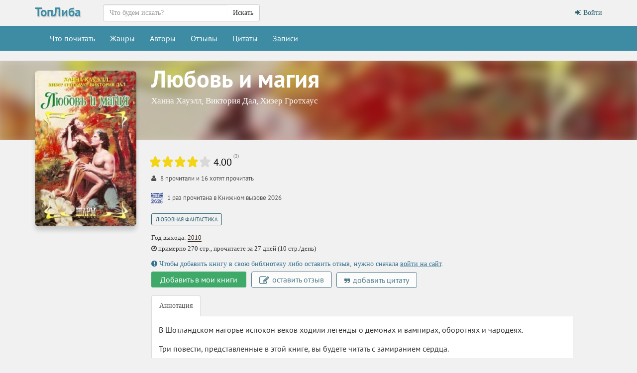

--- FILE ---
content_type: text/html; charset=UTF-8
request_url: https://topliba.com/books/433620
body_size: 4909
content:
<!DOCTYPE html>
<html lang="ru">
    <head>
        <meta charset="utf-8">
        <meta http-equiv="X-UA-Compatible" content="IE=edge">
        <meta name="viewport" content="width=device-width, initial-scale=1">
        <title>«Любовь и магия» Ханна Хауэлл, Виктория Дал, Хизер Гротхаус: скачать fb2, читать онлайн</title>
        <meta name="description" content="Здесь можно скачать книгу «Любовь и магия» Ханна Хауэлл, Виктория Дал, Хизер Гротхаус в формате fb2 либо читать ее онлайн. Есть также и другие книги Ханна Хауэлл, Виктория Дал, Хизер Гротхаус в формате fb2, которые тоже доступны для чтения онлайн" />
        <meta name="robots" content="all" />
                <meta property="og:type" content="books.book"/>
        <meta property="og:url" content="https://topliba.com/books/433620"/>
        <meta property="og:title" content="«Любовь и магия» Ханна Хауэлл, Виктория Дал, Хизер Гротхаус: скачать fb2, читать онлайн" />
        <meta property="og:description" content="Здесь можно скачать книгу «Любовь и магия» Ханна Хауэлл, Виктория Дал, Хизер Гротхаус в формате fb2 либо читать ее онлайн. Есть также и другие книги Ханна Хауэлл, Виктория Дал, Хизер Гротхаус в формате fb2, которые тоже доступны для чтения онлайн" />
        <meta property="og:image" content="https://topliba.com/covers/433620.jpg" />
                <link rel="alternate" type="application/rss+xml" title="RSS" href="https://topliba.com/rss.xml" />
        <link rel="apple-touch-icon" sizes="180x180" href="/images/apple-touch-icon.png">
        <link rel="icon" type="image/png" sizes="32x32" href="/images/favicon-32x32.png">
        <link rel="icon" type="image/png" sizes="16x16" href="/images/favicon-16x16.png">
        <link rel="manifest" href="/site.webmanifest">
        <link rel="mask-icon" href="/images/safari-pinned-tab.svg" color="#5bbad5">
        <link rel="shortcut icon" href="/favicon.ico">
        <meta name="msapplication-TileColor" content="#da532c">
        <meta name="msapplication-config" content="/browserconfig.xml">
        <!--[if lt IE 9]>
        <script src="https://oss.maxcdn.com/html5shiv/3.7.2/html5shiv.min.js"></script>
        <script src="https://oss.maxcdn.com/respond/1.4.2/respond.min.js"></script>
        <![endif]-->
        <link rel="stylesheet" href="/css/app.css?id=73963bdecb220763c0d7">
        <meta name="_token" content="UXoLqTBGeAqhL7nSWofhnBQNBoGgTunNIWZIu3ot" />
        <script>
  const caramelJS = document.createElement('script'); 
  caramelJS.src = "https://ads.digitalcaramel.com/caramel.js?ts="+new Date().getTime();
  caramelJS.async = true;
  document.head.appendChild(caramelJS);
</script>
            </head>
    <body class="page-book-view">
        <div id="app">
            <nav class="navbar navbar-top">
    <div class="container">
        <div class="navbar-header">
            <div class="logo-container">
                <a class="logo" title="ТопЛиба - онлайн библиотека" href="https://topliba.com" rel="home">ТопЛиба</a>
            </div>
        </div>
        <ul class="nav navbar-nav navbar-right">
                            <li><a href="https://topliba.com/login"><i class="fa fa-btn fa-sign-in"></i> Войти</a></li>
                    </ul>
        <form method="get" action="/" class="search-form navbar-form nav navbar-nav navbar-left">
            <div class="form-group">
                <div class="input-group">
                    <input type="text" class="form-control" name="q" autocomplete="off" placeholder="Что будем искать?" value="">
                    <span class="input-group-btn">
                        <button type="submit" class="btn btn-default">Искать</button>
                    </span>
                </div>
            </div>
        </form>
    </div>
</nav>
<nav class="navbar navbar-default">
    <div class="container">
        <button type="button" class="navbar-toggle collapsed" data-toggle="collapse" data-target="#app-navbar-collapse">
            <span class="sr-only">Меню</span>
            <span class="icon-bar"></span>
            <span class="icon-bar"></span>
            <span class="icon-bar"></span>
        </button>
        <div class="collapse navbar-collapse" id="app-navbar-collapse">
            <ul class="nav navbar-nav">
                <li ><a href="https://topliba.com/books/overview" title="Что есть интересного почитать">Что почитать</a></li>
                <li ><a href="https://topliba.com/genres" title="Жанры">Жанры</a></li>
                <li ><a href="https://topliba.com/authors/popular" title="Авторы">Авторы</a></li>
                <li ><a href="https://topliba.com/impressions" title="Отзывы о книгах">Отзывы</a></li>
                <li ><a href="https://topliba.com/quotes" title="Цитаты из книг">Цитаты</a></li>
                                    <li ><a href="https://topliba.com/groups/hot" title="Лента записей из групп">Записи</a></li>
                                
                                                                            </ul>
        </div>
    </div>
</nav>            <div class="container main">
                                                                                    <div class="book-details" itemtype="http://schema.org/Book" itemscope="">
        <div class="row">
            <div class="header-background"><div style="background: url(https://topliba.com/covers/433620.jpg?t=1769533174)"></div></div>
            <div class="col-xs-12 col-sm-3 cover">
                <div style="position: relative" itemscope itemtype="http://schema.org/ImageObject">
                    <meta itemprop="name" content="Хауэлл Ханна, Гротхаус Хизер, Дал Виктория - Любовь и магия"/>
                    <img alt="Хауэлл Ханна, Гротхаус Хизер, Дал Виктория - Любовь и магия" title="Хауэлл Ханна, Гротхаус Хизер, Дал Виктория - Любовь и магия" src="https://topliba.com/covers/433620.jpg?t=1769533174" itemprop="contentUrl">
                </div>
            </div>
            <div class="col-xs-12 col-sm-9 book-title">
                <h1 itemprop="name">Любовь и магия</h1>
                                    <h2 class="book-author" itemprop="author">
                        <a title="Книги Ханна Хауэлл" href="https://topliba.com/authors/4926">Ханна Хауэлл</a>, <a title="Книги Виктория Дал" href="https://topliba.com/authors/6188">Виктория Дал</a>, <a title="Книги Хизер Гротхаус" href="https://topliba.com/authors/6190">Хизер Гротхаус</a>
                    </h2>
                            </div>
        </div>
        <div class="row">
            <div class="col-sm-3 cover hidden-xs"></div>
            <div class="col-xs-12 col-sm-9 book-info">
                
                <div class="row">
                    <div class="col-xs-12">
                        <div class="row book-rating-container" itemprop="aggregateRating" itemscope itemtype="http://schema.org/AggregateRating">
    <div class="col-lg-12">
        <rating class="pull-left"  _rating="0" _showAvgRating="true" _showAvgRatingText="true" _avgRating="4.00" _ratingsNumber="3" _user="" _url="/books/433620/ratings"></rating>
        <meta itemprop="worstRating" content="1"/>
        <meta itemprop="bestRating" content="5"/>
        <meta itemprop="ratingCount" content="3"/>
        <meta itemprop="ratingValue" content="4.00"/>
    </div>
</div>                    </div>
                </div>

                                    <div class="row">
                        <div class="col-xs-12 book-readers-stats">
                                                            <span class="readers">
                                                                            <i class="fa fa-user"></i> <span>8</span> прочитали и <span>16</span> хотят прочитать
                                                                    </span>
                                                                                </div>
                    </div>
                
                                    <div class="challenge-book-reads">
                        <a href="https://topliba.com/challenge/2026">
                            <img title="Книжный вызов 2026" src="https://topliba.com/uploads/challenges/2026.svg">1 раз прочитана в Книжном вызове 2026
                        </a>
                    </div>
                
                <div class="row book-genres">
        <div class="col-lg-12">
            <a href="https://topliba.com/genres/12085" title="Книги жанра Любовная фантастика">Любовная фантастика</a>
        </div>
    </div>
<div class="row book-year">
    <div class="col-lg-12">
        Год выхода: <a href="https://topliba.com/years/2010" title="Книги 2010 года">2010</a>
    </div>
</div>


                                    <div class="row book-series">
                        <div class="col-lg-12">
                            <i aria-hidden="true" class="fa fa-clock-o"></i> примерно 270 стр., прочитаете за 27 дней (10 стр./день)
                        </div>
                    </div>
                
                <book-link id="433620"></book-link>

                
                <div class="row book-actions">
                                            <div class="col-xs-12">
                            <div class="alert-info">
                                <i class="fa fa-exclamation-circle"></i>
                                Чтобы добавить книгу в свою библиотеку либо оставить отзыв, нужно сначала <a href="https://topliba.com/login">войти на сайт</a>.
                            </div>
                        </div>
                                        <div class="col-xs-12">
                        <book-button _book-id="433620" _library-status="" _no-status-label="Добавить в мои книги" ></book-button>
                                                    <a href="javascript:void(0)" onclick="flash('Сначала войдите на сайт', 'error')" class="btn btn-default btn-add-impression">
                                <i class="fa fa-edit" aria-hidden="true"></i>
                                оставить отзыв
                            </a>
                            
                            <a href="javascript:void(0)" onclick="flash('Сначала войдите на сайт', 'error')" class="btn btn-default btn-add-quote">
                                <i class="fa fa-quote-right" aria-hidden="true"></i>
                                добавить цитату
                            </a>
                                            </div>
                </div>
                                <div class="row">
                    <div class="col-lg-12">
                        <ul class="nav nav-tabs" role="tablist">
                            <li role="presentation" class="active"><a href="#description" aria-controls="description" role="tab" data-toggle="tab">Аннотация</a></li>
                                                                                </ul>
                        <div class="tab-content">
                            <div role="tabpanel" class="tab-pane fade in active" id="description" itemprop="description" v-pre>
                                                                    <div class="description"><p>В Шотландском нагорье испокон веков ходили легенды о демонах и вампирах, оборотнях и чародеях.</p><p>Три повести, представленные в этой книге, вы будете читать с замиранием сердца.</p><p>Мужественный воин влюбляется в загадочную девушку, одиноко живущую в лесной чаще…</p><p>Прекрасная ведьма и могучий «ночной охотник» заключают союз, чтобы спасти невинных людей от гибели…</p><p>Бессмертный, мечтающий обрести наконец покой, встречает ту, что вновь заставит его полюбить жизнь…</p></div>
                                                            </div>
                                                                                </div>
                    </div>
                </div>
                                
                                <div class="row">
    <div class="col-lg-12">
                                            <noindex><a class="download-btn" rel="nofollow" title="Скачать книгу Хауэлл Ханна, Гротхаус Хизер, Дал Виктория - Любовь и магия (fb2)" href="/files/165479/fb2">Скачать  fb2 <span>0.9 МБ</span></a></noindex>
                <noindex><a class="download-btn" rel="nofollow" title="Скачать книгу Хауэлл Ханна, Гротхаус Хизер, Дал Виктория - Любовь и магия (fb2)" href="/files/165479/zip">Скачать  fb2.zip <span>0.26 МБ</span></a></noindex>
                <noindex><a class="read-btn" rel="nofollow" title="Читать книгу Хауэлл Ханна, Гротхаус Хизер, Дал Виктория - Любовь и магия" href="https://topliba.com/reader/433620">Читать книгу</a></noindex>
                </div>
</div>
                <div class="row">
                    <div class="col-lg-12">
                        <div class="book-readers">
                            <div class="col-lg-8 col-sm-12 well-sm">
                                                                <div class="col-sm-2 col-xs-4 book-readers-status">
                                    <span class="book-readers-status-count">26</span>
                                    <span>читателей</span>
                                </div>
                                <div class="col-sm-2 col-xs-4 book-readers-status">
                                                                            <span class="book-readers-status-count">0</span>
                                        <span>отзывов</span>
                                                                    </div>
                                <div class="col-sm-2 col-xs-4 book-readers-status">
                                                                            <span class="book-readers-status-count">0</span>
                                        <span>цитат</span>
                                                                    </div>
                            </div>
                        </div>
                    </div>
                </div>
            </div>
        </div>
                    <hr />
            <div class="row">
                <div class="col-xs-12">
                                            <div caramel-id="01j78m0gxcaw4aqeter5t4qr97"></div>
                        <div caramel-id="01j78m0gxar3d0gdc25kwdcqw7"></div>
                                    </div>
            </div>
            <hr />
            <hr class="hidden-sm hidden-lg"/>
                            <hr />
            <div class="row">
                <div class="col-xs-12">
                    <div caramel-id="01j78m0tnb6ma7z8wytjjb5ag5"></div>
                    <div caramel-id="01j78m0tn9rb4jn0qqrdctkksd"></div>
                </div>
            </div>
            <hr />
            <hr class="hidden-sm hidden-lg"/>
            </div>
    <books-carousel _url="https://topliba.com/api/books/433620/seriesbooks"></books-carousel>
<books-carousel _url="https://topliba.com/api/books/433620/authorbooks"></books-carousel>        
            
            </div>
            <footer class="footer">
    <div class="container">
        <div class="row">
            <div class="col-lg-12">
                <div class="contacts">
                    <noindex>
                        ©2026 ТопЛиба • по всем вопросам писать на <a rel="nofollow" href="mailto:contact@topliba.com">contact@topliba.com</a>
                    </noindex>
                </div>
            </div>
        </div>
    </div>
</footer>
            <flash message="" _type=""></flash>
            <book-panel></book-panel>
        </div>
                <script type="text/javascript" >
    (function (d, w, c) {
        (w[c] = w[c] || []).push(function() {
            try {
                w.yaCounter51418357 = new Ya.Metrika2({
                    id:51418357,
                    clickmap:true,
                    trackLinks:true,
                    accurateTrackBounce:true,
                    webvisor:true
                });
            } catch(e) { }
        });

        var n = d.getElementsByTagName("script")[0],
            s = d.createElement("script"),
            f = function () { n.parentNode.insertBefore(s, n); };
        s.type = "text/javascript";
        s.async = true;
        s.src = "https://mc.yandex.ru/metrika/tag.js";

        if (w.opera == "[object Opera]") {
            d.addEventListener("DOMContentLoaded", f, false);
        } else { f(); }
    })(document, window, "yandex_metrika_callbacks2");
</script>
<noscript><div><img src="https://mc.yandex.ru/watch/51418357" style="position:absolute; left:-9999px;" alt="" /></div></noscript><script>
    window.user = {
        gender: "",
        isLoggedIn: ""
    };
</script>
                           
        <script src="/js/manifest.js?id=01c8731923a46c30aaed"></script>
        <script src="/js/vendor.js?id=6d25b64d7263587d334e"></script>
        <script src="/js/app.js?id=59d1083ec992f3e7ed4e"></script>
            </body>
</html>

--- FILE ---
content_type: image/svg+xml
request_url: https://topliba.com/uploads/challenges/2026.svg
body_size: 3574
content:
<?xml version="1.0" encoding="UTF-8" standalone="no"?>
<svg
   xmlns:dc="http://purl.org/dc/elements/1.1/"
   xmlns:cc="http://creativecommons.org/ns#"
   xmlns:rdf="http://www.w3.org/1999/02/22-rdf-syntax-ns#"
   xmlns:svg="http://www.w3.org/2000/svg"
   xmlns="http://www.w3.org/2000/svg"
   xmlns:sodipodi="http://sodipodi.sourceforge.net/DTD/sodipodi-0.dtd"
   xmlns:inkscape="http://www.inkscape.org/namespaces/inkscape"
   width="102"
   height="93"
   viewBox="0 0 102 93"
   fill="none"
   version="1.1"
   id="svg10"
   sodipodi:docname="2026.svg"
   inkscape:version="0.92.3 (2405546, 2018-03-11)">
  <metadata
     id="metadata16">
    <rdf:RDF>
      <cc:Work
         rdf:about="">
        <dc:format>image/svg+xml</dc:format>
        <dc:type
           rdf:resource="http://purl.org/dc/dcmitype/StillImage" />
        <dc:title />
      </cc:Work>
    </rdf:RDF>
  </metadata>
  <defs
     id="defs14" />
  <sodipodi:namedview
     pagecolor="#ffffff"
     bordercolor="#666666"
     borderopacity="1"
     objecttolerance="10"
     gridtolerance="10"
     guidetolerance="10"
     inkscape:pageopacity="0"
     inkscape:pageshadow="2"
     inkscape:window-width="1920"
     inkscape:window-height="974"
     id="namedview12"
     showgrid="false"
     inkscape:zoom="13.205882"
     inkscape:cx="69.406292"
     inkscape:cy="15.857946"
     inkscape:window-x="-11"
     inkscape:window-y="-11"
     inkscape:window-maximized="1"
     inkscape:current-layer="svg10" />
  <path
     d="m 32.4876,74.9936 c -0.0018,1.4701 0.3159,2.8175 0.3159,2.8175 l -6.1061,6.915 c 0,0 -2.2432,-4.5204 -2.2432,-9.7325 0,-10.3879 6.251,-16.9936 12.502,-16.9936 5.103,0 8.8954,5.0648 8.8954,5.0648 l -5.7699,6.5248 c 0,0 -1.3616,-2.149 -3.1255,-2.1478 -2.679,0.0019 -4.465,4.721 -4.4686,7.5518 z m -15.3265,3.5317 c 2.6681,-2.1658 5.2135,-4.824 5.2135,-9.6968 C 22.3746,61.0026 17.1193,58 11.3311,58 7.63629,58 3.89968,59.2796 0.861734,61.5932 v 10.2875 c 3.120796,-2.806 6.364236,-4.2334 9.114486,-4.2334 1.64258,0 3.56538,0.6889 3.56538,2.117 0,1.4155 -1.9731,2.7173 -4.0156,4.0649 h -10e-6 C 8.65649,74.4029 7.77443,74.9848 7.02666,75.5874 3.3729,78.4422 0.0410981,83.256 0,87.6315 v 4.5779 H 22.4163 V 83.657 H 12.1935 c 0.8624,-1.3283 2.8325,-3.4086 4.9676,-5.1317 z m 31.7578,-9.8349 -7.348,6.2784 c 0.0028,4.0013 -1.8656,7.7974 -4.6534,7.7974 -1.528,0 -2.7675,-1.4887 -2.7675,-1.4887 l -6.639,5.6669 c 0,0 2.9016,5.265 9.4065,5.265 6.5049,0 13.0098,-6.6067 13.0098,-16.996 0,-3.7791 -1.0084,-6.523 -1.0084,-6.523 z m 20.2073,9.8349 c 2.6681,-2.1658 5.2135,-4.824 5.2135,-9.6968 C 74.3397,61.0026 69.0845,58 63.2963,58 c -3.6949,0 -7.4315,1.2796 -10.4694,3.5932 v 10.2875 c 3.1208,-2.806 6.3642,-4.2334 9.1145,-4.2334 1.6426,0 3.5654,0.6889 3.5654,2.117 0,1.4155 -1.9732,2.7173 -4.0157,4.0649 -0.8694,0.5737 -1.7515,1.1556 -2.4993,1.7582 -3.6537,2.8548 -6.9855,7.6686 -7.0266,12.0441 v 4.5779 H 74.3815 V 83.657 H 64.1587 c 0.8624,-1.3283 2.8324,-3.4086 4.9675,-5.1317 z"
     id="path2"
     inkscape:connector-curvature="0"
     style="clip-rule:evenodd;opacity:0.7;fill:#314999;fill-rule:evenodd"
     sodipodi:nodetypes="cccsscccccssccsscccccccccccsccssccssccsscccccccc" />
  <path
     fill-rule="evenodd"
     clip-rule="evenodd"
     d="M0 44.3762C0 44.3762 5.06336 44.9728 13.481 44.3762C21.8987 43.7795 32.4965 40 40.5241 40C48.5517 40 51 44.0275 51 44.0275V51C51 51 46.9851 44.8379 40.5241 44.2798C35.0245 43.8048 27.2707 46.415 23.888 47.0482C16.5312 48.4253 1.39726 48.5596 1.39726 48.5596L0 44.3762ZM102 44.3762C102 44.3762 96.9366 44.9728 88.519 44.3762C80.1013 43.7795 69.5035 40 61.4759 40C53.4483 40 51 44.0275 51 44.0275V51C51 51 55.0149 44.8379 61.4759 44.2798C66.9755 43.8048 74.7293 46.415 78.112 47.0482C85.4688 48.4253 100.603 48.5596 100.603 48.5596L102 44.3762Z"
     fill="#314999"
     id="path4" />
  <path
     fill-rule="evenodd"
     clip-rule="evenodd"
     d="M3.90893 15V10.7535H4.7367L7.44995 15H11.7958L7.97881 9.30685L11.5658 3.80036H7.19702L4.78269 7.72024H3.90893V3.80036H0V15H3.90893ZM16.8314 15V11.0335H20.2804V15H24.1894V3.80036H20.2804V7.7669H16.8314V3.80036H12.9224V15H16.8314ZM29.9608 15L33.8927 9.7035V15H37.8016V3.80036H34.3756L30.4436 9.09686V3.80036H26.5347V15H29.9608ZM57.5072 15L54.0122 9.37685L57.2773 3.80036H53.1384L50.908 8.07022H50.1952V3.80036H46.2863V8.07022H45.5735L43.3431 3.80036H39.2042L42.4693 9.37685L38.9743 15H43.1132L45.3206 11.1035H46.2863V15H50.1952V11.1035H51.161L53.3684 15H57.5072ZM62.5888 15V11.0335H66.0379V15H69.9468V3.80036H66.0379V7.7669H62.5888V3.80036H58.6799V15H62.5888ZM78.3165 15C81.3057 15 82.8692 13.2267 82.8692 11.0335C82.8692 8.8402 81.3057 7.06692 78.3165 7.06692H76.2011V3.80036H72.2922V15H78.3165ZM76.2011 9.75017H77.2588C78.3165 9.75017 78.8454 10.2868 78.8454 11.0335C78.8454 11.7801 78.3165 12.3168 77.2588 12.3168H76.2011V9.75017ZM88.3877 15V3.80036H84.4788V15H88.3877ZM99.327 1.85841V0C98.2372 0.573393 97.7781 0.716741 96.7287 0.716741C95.6793 0.716741 95.2202 0.573393 94.1304 0V1.85841C94.9982 2.34989 95.3362 2.65706 96.7287 2.65706C98.1212 2.65706 98.4592 2.34989 99.327 1.85841ZM94.1592 15L98.0911 9.7035V15H102V3.80036H98.574L94.642 9.09686V3.80036H90.7331V15H94.1592Z"
     fill="#314999"
     id="path6" />
  <path
     fill-rule="evenodd"
     clip-rule="evenodd"
     d="M10.7221 35.4716C15.2772 35.4716 16.5036 33.1468 16.5036 30.9628C16.5036 28.955 15.4875 27.6164 13.4201 26.9472C15.2422 26.2427 16.1532 25.0098 16.1532 22.9667C16.1532 21.0646 14.9969 18.5636 10.4418 18.5636H0V35.4716H10.7221ZM5.99176 28.638H8.68981C9.74099 28.638 10.5469 29.0607 10.5469 30.1879C10.5469 31.2446 9.70595 31.6673 8.72484 31.6673H5.99176V28.638ZM5.95671 22.3679H8.3394C9.39058 22.3679 10.1965 22.7906 10.1965 23.9178C10.1965 24.9746 9.35554 25.3973 8.37444 25.3973H5.95671V22.3679ZM28.4871 35.4716C33.0423 35.4716 35.4249 32.7945 35.4249 29.4834C35.4249 26.1722 33.0423 23.4951 28.4871 23.4951H25.2635V18.5636H19.3068V35.4716H28.4871ZM25.2635 27.546H26.8753C28.4871 27.546 29.293 28.3562 29.293 29.4834C29.293 30.6106 28.4871 31.4207 26.8753 31.4207H25.2635V27.546ZM43.8344 35.4716V18.5636H37.8777V35.4716H43.8344ZM61.8798 30.7162C61.8798 28.7789 60.8636 27.4051 58.8313 26.771C60.268 26.3131 61.5294 25.0802 61.5294 23.1076C61.5294 20.9237 59.9526 18 53.5754 18C51.1577 18 48.5648 18.5988 47.0581 19.4442V24.0235C48.2494 23.319 50.8774 22.544 52.8045 22.544C54.7317 22.544 55.3975 23.1429 55.3975 23.8826C55.3975 24.7984 54.3463 25.1155 52.7695 25.1155H49.9663V28.7084H52.7695C54.4164 28.7084 55.7479 28.8141 55.7479 29.9413C55.7479 30.998 54.5215 31.4207 52.4541 31.4207C50.3868 31.4207 47.899 30.6458 46.7077 29.9413V34.5205C48.2144 35.3659 50.4569 35.9648 53.225 35.9648C59.6372 35.9648 61.8798 33.0763 61.8798 30.7162ZM63.842 27.0176C63.842 33.0059 68.257 36 73.3027 36C78.3483 36 82.7633 33.0059 82.7633 27.0176C82.7633 21.0293 78.3483 18.0352 73.3027 18.0352C68.257 18.0352 63.842 21.0293 63.842 27.0176ZM76.6314 27.0176C76.6314 28.9198 75.7554 30.7162 73.3026 30.7162C70.8499 30.7162 69.9739 28.9198 69.9739 27.0176C69.9739 25.1155 70.8499 23.319 73.3026 23.319C75.7554 23.319 76.6314 25.1155 76.6314 27.0176ZM96.2185 35.4716C100.774 35.4716 102 33.1468 102 30.9628C102 28.955 100.984 27.6164 98.9165 26.9472C100.739 26.2427 101.65 25.0098 101.65 22.9667C101.65 21.0646 100.493 18.5636 95.9382 18.5636H85.4964V35.4716H96.2185ZM91.4881 28.638H94.1862C95.2374 28.638 96.0433 29.0607 96.0433 30.1879C96.0433 31.2446 95.2023 31.6673 94.2212 31.6673H91.4881V28.638ZM91.4531 22.3679H93.8358C94.887 22.3679 95.6929 22.7906 95.6929 23.9178C95.6929 24.9746 94.852 25.3973 93.8708 25.3973H91.4531V22.3679Z"
     fill="#314999"
     id="path8" />
  <text
     xml:space="preserve"
     style="font-style:normal;font-variant:normal;font-weight:bold;font-stretch:normal;font-size:41.06649399px;line-height:1.25;font-family:Impact;-inkscape-font-specification:'Impact Bold';letter-spacing:0px;word-spacing:0px;fill:#304998;fill-opacity:0.70196078;stroke:none;stroke-width:1.02666235"
     x="73.237297"
     y="93.761482"
     id="text4521"
     transform="scale(1.0187902,0.98155634)"><tspan
       sodipodi:role="line"
       id="tspan4519"
       x="73.237297"
       y="93.761482"
       style="font-style:normal;font-variant:normal;font-weight:bold;font-stretch:normal;font-size:49.27979279px;font-family:'Myanmar Text';-inkscape-font-specification:'Myanmar Text Bold';fill:#304998;fill-opacity:0.70196078;stroke-width:1.02666235">6</tspan></text>
</svg>
